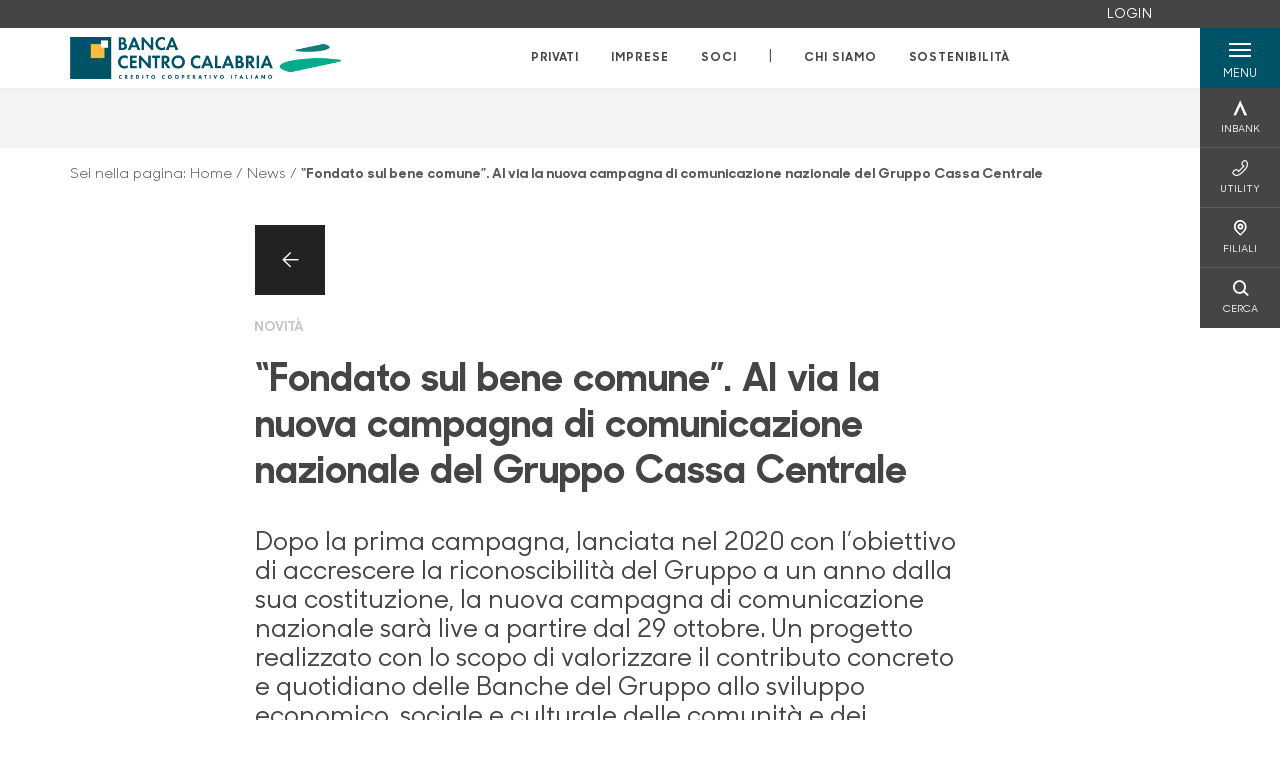

--- FILE ---
content_type: text/html; charset=utf-8
request_url: https://www.bcccentrocalabria.it/news/fondato-sul-bene-comune-al-via-la-nuova-campagna-di-comunicazione-nazionale-del-gruppo-cassa-centrale/
body_size: 13812
content:



    <!doctype html>
    <html class="no-js" lang="it" xml:lang="it" xmlns="http://www.w3.org/1999/xhtml">
    <head>


        
    <script type="application/ld+json">
         {
         "@context": "http://schema.org",
         "@type": "NewsArticle",
        "headline": "“Fondato sul bene comune”. Al via la nuova campagna di comunicazione nazionale del Gruppo Cassa Centrale",
         "description": "Prosegue con il lancio della nuova campagna nazionale, on air a partire dal 29 ottobre e fino al 19 novembre, il percorso di consolidamento identitario del Gruppo.&#xA;&#xA0;&#xA;&#x201C;Fondato sul bene comune&#x201D; &#xE8; il pay",
             "publisher": {
             "@type": "Organization",
             "name": "BANCA CENTRO CALABRIA &#x2013; Credito cooperativo &#x2013; Societ&#xE0; cooperativa",

                                 "logo": {
                                 "@type": "ImageObject",
                                 "url": "https://www.bcccentrocalabria.it/media/9387/positivo-esteso.png"
                                 }
                                 },
             "author": "BANCA CENTRO CALABRIA &#x2013; Credito cooperativo &#x2013; Societ&#xE0; cooperativa",
              "url": "https://www.bcccentrocalabria.it/news/fondato-sul-bene-comune-al-via-la-nuova-campagna-di-comunicazione-nazionale-del-gruppo-cassa-centrale/"
             }
        </script>
    
        <script>window.dataLayer = window.dataLayer || [];</script>
            <!-- Google Tag Manager -->
            <script>
                (function (w, d, s, l, i) {
                    w[l] = w[l] || []; w[l].push({
                        'gtm.start':
                            new Date().getTime(), event: 'gtm.js'
                    }); var f = d.getElementsByTagName(s)[0],
                        j = d.createElement(s), dl = l != 'dataLayer' ? '&l=' + l : ''; j.async = true; j.src =
                            'https://www.googletagmanager.com/gtm.js?id=' + i + dl; f.parentNode.insertBefore(j, f);
                })(window, document, 'script', 'dataLayer', 'GTM-K942NND');
            </script>
            <!-- End Google Tag Manager -->

        

        <title>&#x201C;Fondato sul bene comune&#x201D;. Al via la nuova campagna di comunicazion... - BANCA CENTRO CALABRIA &#x2013; Credito cooperativo &#x2013; Societ&#xE0; cooperativa</title>
        <meta charset="utf-8">
        <meta http-equiv="X-UA-Compatible" content="IE=edge">
        <meta name="viewport" content="width=device-width,initial-scale=1">

        <style>

    @font-face {
        font-family: 'Sharp Sans No1';
        src: url('/Assets/dist/fonts/SharpSansNoOne-Bold.eot');
        src: url('/Assets/dist/fonts/SharpSansNoOne-Bold.eot?#iefix') format('embedded-opentype'), url('/Assets/dist/fonts/SharpSansNoOne-Bold.woff2') format('woff2'), url('/Assets/dist/fonts/SharpSansNoOne-Bold.woff') format('woff'), url('/Assets/dist/fonts/SharpSansNoOne-Bold.ttf') format('truetype'), url('/Assets/dist/fonts/SharpSansNoOne-Bold.svg#SharpSansNoOne-Bold') format('svg');
        font-weight: bold;
        font-style: normal;
        font-display: swap;
    }

    @font-face {
        font-family: 'Sharp Sans No1';
        src: url('/Assets/dist/fonts/SharpSansNoOne-SemiBold.eot');
        src: url('/Assets/dist/fonts/SharpSansNoOne-SemiBold.eot?#iefix') format('embedded-opentype'), url('/Assets/dist/fonts/SharpSansNoOne-SemiBold.woff2') format('woff2'), url('/Assets/dist/fonts/SharpSansNoOne-SemiBold.woff') format('woff'), url('/Assets/dist/fonts/SharpSansNoOne-SemiBold.ttf') format('truetype'), url('/Assets/dist/fonts/SharpSansNoOne-SemiBold.svg#SharpSansNoOne-SemiBold') format('svg');
        font-weight: 600;
        font-style: normal;
        font-display: swap;
    }

    @font-face {
        font-family: 'Sharp Sans No1';
        src: url('/Assets/dist/fonts/SharpSansNoOne-Medium.eot');
        src: url('/Assets/dist/fonts/SharpSansNoOne-Medium.eot?#iefix') format('embedded-opentype'), url('/Assets/dist/fonts/SharpSansNoOne-Medium.woff2') format('woff2'), url('/Assets/dist/fonts/SharpSansNoOne-Medium.woff') format('woff'), url('/Assets/dist/fonts/SharpSansNoOne-Medium.ttf') format('truetype'), url('/Assets/dist/fonts/SharpSansNoOne-Medium.svg#SharpSansNoOne-Medium') format('svg');
        font-weight: 500;
        font-style: normal;
        font-display: swap;
    }

    @font-face {
        font-family: 'Sharp Sans No1';
        src: url('/Assets/dist/fonts/SharpSansNoOne-UltraThin.eot');
        src: url('/Assets/dist/fonts/SharpSansNoOne-UltraThin.eot?#iefix') format('embedded-opentype'), url('/Assets/dist/fonts/SharpSansNoOne-UltraThin.woff2') format('woff2'), url('/Assets/dist/fonts/SharpSansNoOne-UltraThin.woff') format('woff'), url('/Assets/dist/fonts/SharpSansNoOne-UltraThin.ttf') format('truetype'), url('/Assets/dist/fonts/SharpSansNoOne-UltraThin.svg#SharpSansNoOne-UltraThin') format('svg');
        font-weight: 100;
        font-style: normal;
        font-display: swap;
    }

    @font-face {
        font-family: 'Sharp Sans No1';
        src: url('/Assets/dist/fonts/SharpSansNoOne-Light.eot');
        src: url('/Assets/dist/fonts/SharpSansNoOne-Light.eot?#iefix') format('embedded-opentype'), url('/Assets/dist/fonts/SharpSansNoOne-Light.woff2') format('woff2'), url('/Assets/dist/fonts/SharpSansNoOne-Light.woff') format('woff'), url('/Assets/dist/fonts/SharpSansNoOne-Light.ttf') format('truetype'), url('/Assets/dist/fonts/SharpSansNoOne-Light.svg#SharpSansNoOne-Light') format('svg');
        font-weight: 300;
        font-style: normal;
        font-display: swap;
    }

    @font-face {
        font-family: 'Sharp Sans No1';
        src: url('/Assets/dist/fonts/SharpSansNoOne-Regular.eot');
        src: url('/Assets/dist/fonts/SharpSansNoOne-Regular.eot?#iefix') format('embedded-opentype'), url('/Assets/dist/fonts/SharpSansNoOne-Regular.woff2') format('woff2'), url('/Assets/dist/fonts/SharpSansNoOne-Regular.woff') format('woff'), url('/Assets/dist/fonts/SharpSansNoOne-Regular.ttf') format('truetype'), url('/Assets/dist/fonts/SharpSansNoOne-Regular.svg#SharpSansNoOne-Regular') format('svg');
        font-weight: normal;
        font-style: normal;
        font-display: swap;
    }
</style>

        


        
    <meta property="og:url" content="https://www.bcccentrocalabria.it/news/fondato-sul-bene-comune-al-via-la-nuova-campagna-di-comunicazione-nazionale-del-gruppo-cassa-centrale/" />
    <meta property="og:type" content="article" />
    <meta property="og:title" content="“Fondato sul bene comune”. Al via la nuova campagna di comunicazione nazionale del Gruppo Cassa Centrale" />
    <meta property="og:description" content="Prosegue con il lancio della nuova campagna nazionale, on air a partire dal 29 ottobre e fino al 19 novembre, il percorso di consolidamento identitario del Gruppo.&#xA;&#xA0;&#xA;&#x201C;Fondato sul bene comune&#x201D; &#xE8; il pay" />

                            <meta property="og:image" content="/media/9387/positivo-esteso.png?width=1200&amp;height=630&amp;v=1d5af370d3050f0" />
                            

            
    <link rel="shortcut icon" type="image/x-icon" href="https://www.bcccentrocalabria.it/media/3481/pittogramma-positivo.png?v=3">

        <!-- styles -->


        <link rel="stylesheet" href="/Assets/dist/css/style.min.css?v=2026gen19_1152">



            <link rel="stylesheet" type="text/css" href="/css/14/BankColorStyleCss" />
        


        
        <!-- scripts -->
        <script src="/Assets/dist/js/vendor/jquery.min.js"></script>

        <script type="text/javascript">
            if (/MSIE \d|Trident.*rv:/.test(navigator.userAgent)) {
                var s = document.createElement("script");
                s.type = "text/javascript";
                s.src = "/Assets/dist/js/animate-style-fix.min.js";
                $("head").append(s);

                //custom polyfills for IE
                var polyfillScript = document.createElement("script");
                polyfillScript.type = "text/javascript";
                polyfillScript.src = "/Assets/dist/js/custom-polyfills.min.js";
                $("head").append(polyfillScript);
            }
            else {
                            var s = document.createElement("script");
                s.type = "text/javascript";
                s.src = "/Assets/dist/js/animate.min.js";
                $("head").append(s);
            }
        </script>

        <script src="/Scripts/moment.min.js"></script>
        <script src="/Scripts/moment-with-locales.min.js"></script>
        <script async src="/Assets/dist/js/vendor/date-time-picker.js"></script>
        <script async src="/Assets/dist/js/vendor/pignose.calendar.min.js"></script>
        <script async src="/Assets/dist/js/vendor/chart.min.js"></script>



        <!-- script for Accordion, refresh sidemenu area after open -->
        <script>
            'use strict';

            function setAccordionCollapseEvents(accordionId) {
                $(document).ready(function () {
                    $(accordionId).on('shown.bs.collapse',
                        function () {
                            // refresh sidemenu duration
                            refreshSidemenuDuration();
                        });
                    $(accordionId).on('hidden.bs.collapse',
                        function () {
                            // refresh sidemenu duration
                            refreshSidemenuDuration();
                        });
                });
            }
        </script>

        <script src="https://player.vimeo.com/api/player.js"></script>
        <script src="https://www.youtube.com/iframe_api"></script>


        <style>
            .rte a {
                text-decoration: underline;
            }
        </style>        
    </head>

    <body class="content-704457 template-news-page page-fondato-sul-bene-comune-al-via-la-nuova-campagna-di-comunicazione-nazionale-del-gruppo-cassa-centrale has-user-area" data-file-version="2026gen19_1152">

        <!-- header -->
            





<header class="no-print">

    <a href="#content" id="skipper" class="sr-only sr-only-focusable">Salta al contenuto principale</a>

            <nav class="user-area-menu align-items-right d-lg-flex" id="user-area-menu" aria-label="Area login">
                <ul class="ml-auto mb-0 p-0 position-relative d-flex align-items-center" role="menu">
                        <li role="none"><a href="/soci/profilo/" class="nav-size mx-lg-2 mx-xl-3" role="menuitem"><span class="h6">LOGIN</span></a></li>
                </ul>
            </nav>
    <nav class="nav__main-menu d-flex justify-content-between" aria-label="Menu Principale">
        <div class="position-relative">
            <a class="logo-link d-flex h-100 align-items-center " href="/" aria-label="Home BANCA CENTRO CALABRIA &#x2013; Credito cooperativo &#x2013; Societ&#xE0; cooperativa">
                <img height="35" class="logo px-2 py-lg-2 px-lg-0 img-fluid" src="/media/9387/positivo-esteso.png" alt="Logo BANCA CENTRO CALABRIA &#x2013; Credito cooperativo &#x2013; Societ&#xE0; cooperativa" />
            </a>
        </div>
        <div class="d-flex justify-content-center w-100 position-relative">
            <ul class="mb-0 p-0 position-relative h-100 d-none d-lg-flex text-center" tabindex="0" role="menu">
                            <li class="d-flex align-items-center h-100 position-relative nav__main-menu-link " role="none">
                                <a role="menuitem" href="/privati/" class="nav-size stretched-link mx-lg-2 mx-xl-3" aria-label="Apre la pagina PRIVATI">PRIVATI</a>
                            </li>
                            <li class="d-flex align-items-center h-100 position-relative nav__main-menu-link " role="none">
                                <a role="menuitem" href="/imprese/" class="nav-size stretched-link mx-lg-2 mx-xl-3" aria-label="Apre la pagina IMPRESE">IMPRESE</a>
                            </li>
                            <li class="d-flex align-items-center h-100 position-relative nav__main-menu-link " role="none">
                                <a role="menuitem" href="/soci/" class="nav-size stretched-link mx-lg-2 mx-xl-3" aria-label="Apre la pagina SOCI">SOCI</a>
                            </li>

                <li class="d-flex d-flex align-items-center h-100 position-relative" aria-hidden="true"><p class="h5 mb-0 mx-lg-2 mx-xl-3" aria-hidden="true" style="top: -2px; position: relative;">|</p></li>

                    <li role="none" class="d-flex align-items-center h-100 position-relative nav__main-menu-link ">
                        <a role="menuitem" href="/chi-siamo/" class="nav-size stretched-link mx-lg-2 mx-xl-3">CHI SIAMO</a>
                    </li>
                <li class="d-flex d-flex align-items-center h-100 position-relative nav__main-menu-link "><a href="/sostenibilita/"  class="nav-size stretched-link mx-lg-2 mx-xl-3 ">SOSTENIBILITÀ</a></li>

            </ul>
        </div>
        <div id="hamburger" class="hamburger hamburger--dx" aria-expanded="false" aria-label="Apri menu" role="button">
            <div class="hamburger-content">
                <div class="hamburger-line">
                    <span></span>
                    <span></span>
                    <span></span>
                    <span></span>
                </div>
                <span class="h6 position-absolute etichetta-menu" aria-hidden="true">MENU</span>
                <span class="h6 position-absolute etichetta-chiudi" aria-hidden="true">CHIUDI</span>
            </div>
        </div>
        <nav class="right-menu hamburger--dx right-menu--dark utility-menu" aria-label="Menu destra" tabindex="0">
            <span class="sr-only">menu destra verticale</span>
                    <div class="utility-menu__box box d-flex justify-content-center align-items-center
                          
                          ">

                        <a href="https://www.inbank.it/go/cms/99999.htm"
                             target=_blank
                            >

                            <div class="utility-menu__icon d-flex align-items-center justify-content-center flex-column w-100 h-100">
                                <p class="icon-Inbank mb-2"></p>
                                <span class="h6 text-center">INBANK</span>
                            </div>
                            <div class="utility-menu__label d-flex justify-content-end">
                                <div class="utility-menu__text d-flex justify-content-end">
                                    <span aria-hidden="true" class="h6 ">INBANK</span>
                                </div>
                            </div>
                        </a>
                    </div>
                    <div class="utility-menu__box box d-flex justify-content-center align-items-center
                          
                          ">

                        <a href="/utility/"
                            
                            >

                            <div class="utility-menu__icon d-flex align-items-center justify-content-center flex-column w-100 h-100">
                                <p class="icon-Utility mb-2"></p>
                                <span class="h6 text-center">UTILITY</span>
                            </div>
                            <div class="utility-menu__label d-flex justify-content-end">
                                <div class="utility-menu__text d-flex justify-content-end">
                                    <span aria-hidden="true" class="h6 ">UTILITY</span>
                                </div>
                            </div>
                        </a>
                    </div>
                    <div class="utility-menu__box box d-flex justify-content-center align-items-center
                          
                          ">

                        <a href="/filiali/"
                            
                            >

                            <div class="utility-menu__icon d-flex align-items-center justify-content-center flex-column w-100 h-100">
                                <p class="icon-Filiali mb-2"></p>
                                <span class="h6 text-center">FILIALI</span>
                            </div>
                            <div class="utility-menu__label d-flex justify-content-end">
                                <div class="utility-menu__text d-flex justify-content-end">
                                    <span aria-hidden="true" class="h6 ">FILIALI</span>
                                </div>
                            </div>
                        </a>
                    </div>
                    <div class="utility-menu__box box d-flex justify-content-center align-items-center
                          
                          ">

                        <a href="/ricerca/"
                            
                             id=Cerca>

                            <div class="utility-menu__icon d-flex align-items-center justify-content-center flex-column w-100 h-100">
                                <p class="icon-Cerca mb-2"></p>
                                <span class="h6 text-center">CERCA</span>
                            </div>
                            <div class="utility-menu__label d-flex justify-content-end">
                                <div class="utility-menu__text d-flex justify-content-end">
                                    <span aria-hidden="true" class="h6 ">CERCA</span>
                                </div>
                            </div>
                        </a>
                    </div>

        </nav>
    </nav>
    <nav class="top-menu d-none d-lg-flex justify-content-center align-items-center" aria-label="Menu secondario">
        <div class="container-fluid h-100 d-none d-lg-block">
            <div class="row h-100 align-items-center">
                <div class="col-12">
                </div>
            </div>
        </div>
    </nav>

    <div id="layer" class="layer-menu">
        <!-- layer mobile -->
        <div class="layer-menu-mobile d-block d-lg-none p-0 h-100">
            <div class="d-flex flex-column justify-content-between h-100">
                <div class="position-relative">
                    <div class="container-fluid utility-menu utility-menu-slider p-0 m-0 w-100">
                        <ul class="d-inline-flex list-unstyled m-0">
                                    <li>
                                        <a href="https://www.inbank.it/go/cms/99999.htm" class="box d-flex justify-content-center align-items-center box--fited" target=_blank>
                                            <div class="text-center">
                                                <p class="icon-Inbank mb-2"></p>
                                                <span class="h6">INBANK</span>
                                            </div>
                                        </a>
                                    </li>
                                    <li>
                                        <a href="/utility/" class="box d-flex justify-content-center align-items-center box--fited" >
                                            <div class="text-center">
                                                <p class="icon-Utility mb-2"></p>
                                                <span class="h6">UTILITY</span>
                                            </div>
                                        </a>
                                    </li>
                                    <li>
                                        <a href="/filiali/" class="box d-flex justify-content-center align-items-center box--fited" >
                                            <div class="text-center">
                                                <p class="icon-Filiali mb-2"></p>
                                                <span class="h6">FILIALI</span>
                                            </div>
                                        </a>
                                    </li>
                                    <li>
                                        <a href="/ricerca/" class="box d-flex justify-content-center align-items-center box--fited" >
                                            <div class="text-center">
                                                <p class="icon-Cerca mb-2"></p>
                                                <span class="h6">CERCA</span>
                                            </div>
                                        </a>
                                    </li>
                        </ul>
                    </div>
                    <div class="position-relative">
                        <div class="layer-menu-mobile-content">
                            <div class="accordion-sezioni" id="accordion-sezioni">
                                        <div class="accordion-sezioni-header" id="accordion-sezioni-heading-10084">
                                            <p class="h4">
                                                <button  data-toggle="collapse" data-target="#accordion-sezioni-collapse-10084" aria-expanded="true"
                                                        aria-controls="accordion-sezioni-collapse-10084">

                                                    Privati
                                                    <span class="icon-ctrl-right accordion-sezioni-header__icon"></span>

                                                </button>
                                            </p>
                                        </div>
                                        <div id="accordion-sezioni-collapse-10084" class="collapse col-12" role="region"
                                            aria-labelledby="accordion-sezioni-heading-10084"
                                            data-parent="#accordion-sezioni">
                                            <div class="accordion-sezioni-body">
                                                <ul class="m-0">
                                                    <!-- link home -->
                                                    <li><a class="h4" href="/privati/">Privati</a></li>

                                                            <li>
                                                                    <a href="/privati/conti-e-depositi/" class="h4">Conti</a>
                                                            </li>
                                                            <li>
                                                                    <a href="/privati/carte/" class="h4">Carte</a>
                                                            </li>
                                                            <li>
                                                                    <a href="/privati/finanziamenti/" class="h4">Finanziamenti</a>
                                                            </li>
                                                            <li>
                                                                    <a href="/privati/investimenti/" class="h4">Investimenti</a>
                                                            </li>
                                                            <li>
                                                                    <a href="/privati/previdenza/" class="h4">Previdenza</a>
                                                            </li>
                                                            <li>
                                                                    <a href="/privati/assicurazioni/" class="h4">Assicurazioni</a>
                                                            </li>
                                                            <li>
                                                                    <a href="/privati/banca-digitale/" class="h4">Banca digitale</a>
                                                            </li>
                                                            <li>
                                                                    <a href="/privati/servizi/" class="h4">Servizi</a>
                                                            </li>
                                                </ul>
                                            </div>
                                        </div>
                                        <div class="accordion-sezioni-header" id="accordion-sezioni-heading-10162">
                                            <p class="h4">
                                                <button  data-toggle="collapse" data-target="#accordion-sezioni-collapse-10162" aria-expanded="true"
                                                        aria-controls="accordion-sezioni-collapse-10162">

                                                    Imprese
                                                    <span class="icon-ctrl-right accordion-sezioni-header__icon"></span>

                                                </button>
                                            </p>
                                        </div>
                                        <div id="accordion-sezioni-collapse-10162" class="collapse col-12" role="region"
                                            aria-labelledby="accordion-sezioni-heading-10162"
                                            data-parent="#accordion-sezioni">
                                            <div class="accordion-sezioni-body">
                                                <ul class="m-0">
                                                    <!-- link home -->
                                                    <li><a class="h4" href="/imprese/">Imprese</a></li>

                                                            <li>
                                                                    <a href="/imprese/servizi-digitali/" class="h4">Servizi digitali</a>
                                                            </li>
                                                            <li>
                                                                    <a href="/imprese/conti-e-carte/" class="h4">Conti e carte</a>
                                                            </li>
                                                            <li>
                                                                    <a href="/imprese/pos/" class="h4">POS</a>
                                                            </li>
                                                            <li>
                                                                    <a href="/imprese/finanziamenti/" class="h4">Finanziamenti</a>
                                                            </li>
                                                            <li>
                                                                    <a href="/imprese/investimenti/" class="h4">Investimenti</a>
                                                            </li>
                                                            <li>
                                                                    <a href="/imprese/assicurazioni/" class="h4">Assicurazioni</a>
                                                            </li>
                                                            <li>
                                                                    <a href="/imprese/pnrr/" class="h4">PNRR</a>
                                                            </li>
                                                            <li>
                                                                    <a href="/imprese/collaborazioni-con-enti-locali/" class="h4">Collaborazioni con Enti locali</a>
                                                            </li>
                                                            <li>
                                                                    <a href="/imprese/zona-economica-speciale-zes/" class="h4">Zona Economica Speciale (ZES)</a>
                                                            </li>
                                                            <li>
                                                                    <a href="/imprese/sostegno-per-l-internazionalizzazione/" class="h4">Sostegno per l&#x2019;internazionalizzazione</a>
                                                            </li>
                                                            <li>
                                                                    <a href="/imprese/transizione-40-e-50/" class="h4">Transizione 4.0 e 5.0</a>
                                                            </li>
                                                            <li>
                                                                    <a href="/imprese/fondo-innovazione-ismea/" class="h4">Fondo innovazione Ismea</a>
                                                            </li>
                                                            <li>
                                                                    <a href="/imprese/factoring/" class="h4">Factoring</a>
                                                            </li>
                                                            <li>
                                                                    <a href="/imprese/leasing/" class="h4">Leasing</a>
                                                            </li>
                                                            <li>
                                                                    <a href="/imprese/finanziamenti-agevolati/" class="h4">Finanziamenti agevolati</a>
                                                            </li>
                                                            <li>
                                                                    <a href="/imprese/pegno-rotativo-non-possessorio/" class="h4">Pegno rotativo non possessorio</a>
                                                            </li>
                                                            <li>
                                                                    <a href="/imprese/finanziamenti-green/" class="h4">Finanziamenti Green</a>
                                                            </li>
                                                            <li>
                                                                    <a href="/imprese/agribusiness/" class="h4">Agribusiness</a>
                                                            </li>
                                                            <li>
                                                                        <a href="/estero/"  class="h4">Estero</a>
                                                            </li>
                                                </ul>
                                            </div>
                                        </div>
                                        <div class="accordion-sezioni-header" id="accordion-sezioni-heading-10201">
                                            <p class="h4">
                                                <button  data-toggle="collapse" data-target="#accordion-sezioni-collapse-10201" aria-expanded="true"
                                                        aria-controls="accordion-sezioni-collapse-10201">

                                                    Soci
                                                    <span class="icon-ctrl-right accordion-sezioni-header__icon"></span>

                                                </button>
                                            </p>
                                        </div>
                                        <div id="accordion-sezioni-collapse-10201" class="collapse col-12" role="region"
                                            aria-labelledby="accordion-sezioni-heading-10201"
                                            data-parent="#accordion-sezioni">
                                            <div class="accordion-sezioni-body">
                                                <ul class="m-0">
                                                    <!-- link home -->
                                                    <li><a class="h4" href="/soci/">Soci</a></li>

                                                            <li>
                                                                    <a href="/soci/come-diventare/" class="h4">Come diventare</a>
                                                            </li>
                                                            <li>
                                                                    <a href="/soci/diritti-e-doveri/" class="h4">Diritti e Doveri</a>
                                                            </li>
                                                            <li>
                                                                    <a href="/soci/assemblea/" class="h4">Assemblea</a>
                                                            </li>
                                                            <li>
                                                                    <a href="/soci/informativa-soci/" class="h4">Informativa Soci</a>
                                                            </li>
                                                            <li>
                                                                    <a href="/soci/assemblea2025/" class="h4">Assemblea2025</a>
                                                            </li>
                                                </ul>
                                            </div>
                                        </div>
                                
                            </div>
                            <div class="accordion-sezioni" id="accordion-chi-siamo">
                                    <div class="accordion-sezioni-header" id="accordion-sezioni-heading-10208">
                                        <p class="h4">
                                            <button data-toggle="collapse" data-target="#accordion-sezioni-collapse-10208" aria-expanded="true"
                                                    aria-controls="accordion-sezioni-collapse-10208">

                                                Chi siamo
                                                <span class="icon-ctrl-right accordion-sezioni-header__icon"></span>

                                            </button>
                                        </p>

                                    </div>
                                    <div id="accordion-sezioni-collapse-10208" class="collapse col-12" role="region"
                                        aria-labelledby="accordion-sezioni-heading-10208"
                                        data-parent="#accordion-chi-siamo">
                                        <div class="accordion-sezioni-body">
                                            <ul class="m-0">
                                                <!-- link home -->
                                                <li><a class="h4" href="/chi-siamo/">Chi siamo</a></li>
                                                        <li>
                                                                <a href="/chi-siamo/storia/" class="h4">Storia</a>
                                                        </li>
                                                        <li>
                                                                <a href="/chi-siamo/gruppo/" class="h4">Gruppo</a>
                                                        </li>
                                                        <li>
                                                                <a href="/chi-siamo/territorio/" class="h4">Territorio</a>
                                                        </li>
                                                        <li>
                                                                <a href="/chi-siamo/iniziative-ed-eventi/" class="h4">Iniziative ed eventi</a>
                                                        </li>
                                                        <li>
                                                                <a href="/chi-siamo/codice-etico/" class="h4">Codice Etico</a>
                                                        </li>
                                                        <li>
                                                                <a href="/chi-siamo/governance/" class="h4">Governance</a>
                                                        </li>

                                            </ul>
                                        </div>
                                    </div>
                                <div class="menu-informativo"><a class="h4" href="/sostenibilita/" >Sostenibilità</a></div>
                            </div>
                            <div class="menu-informativo">
                                                <a class="h4" href="/contatti/">Contatti</a>
                                                <a class="h4" href="/news/">News</a>
                            </div>
                        </div>
                        <div class="submenu-layer">
                        </div>
                    </div>
                </div>

                <div class="container informazioni-banca">

                    <div class="row my-4">
                        <div class="col-12">
                                <p class="nome-banca h4 h-bold text-primary-2 mb-2">BANCA CENTRO CALABRIA &#x2013; Credito cooperativo &#x2013; Societ&#xE0; cooperativa</p>
                                    <p class="text-dark d-block mb-2">
                                        Telefono:&nbsp;
0961.390111                                    </p>
                                    <p class="text-dark mb-2">
                                        E-mail:&nbsp;
<a class="no-underline" href="mailto:info@centrocalabria.it" title="e-mail">info@centrocalabria.it</a>                                    </p>
                                    <p class="text-dark mb-2">
                                        PEC:&nbsp;
<a class="no-underline" href="mailto:segreteria@pec.centrocalabria.it" title="pec">segreteria@pec.centrocalabria.it</a>                                    </p>
                        </div>
                    </div>
                </div>
            </div>
        </div>

        <!-- layer desktop -->
        <div class="container-fluid d-none d-lg-block layer-menu-desktop h-100 m-0 p-0">
            <div class="row row-cols-4 h-100">
                <div class="col col--padding d-flex flex-column justify-content-between" style="background-color: white;">
                    <ul class="layer-menu-desktop__menu p-0 m-0 nav flex-column nav-pills" id="v-pills-tab" role="menu">
                                <li role="none">
                                    <a class="h2 nav-tab-link " id="v-pills-10084-tab" role="menuitem" aria-label="Apre la pagina Privati" data-toggle="pill" href="#v-pills-10084" aria-controls="v-pills-10084">Privati</a>
                                </li>
                                <li role="none">
                                    <a class="h2 nav-tab-link " id="v-pills-10162-tab" role="menuitem" aria-label="Apre la pagina Imprese" data-toggle="pill" href="#v-pills-10162" aria-controls="v-pills-10162">Imprese</a>
                                </li>
                                <li role="none">
                                    <a class="h2 nav-tab-link " id="v-pills-10201-tab" role="menuitem" aria-label="Apre la pagina Soci" data-toggle="pill" href="#v-pills-10201" aria-controls="v-pills-10201">Soci</a>
                                </li>
                        

                        <!-- about us menu-->
                            <li class="hamburger-menu-divider bg-dark"></li>
                            <li class="layer-menu-desktop__header m-0" role="none">
                                <a class="h2 nav-tab-link "
                                   id="v-pills-10208-tab"
                                   data-toggle="pill"
                                   href="#v-pills-10208"
                                   role="menuitem"
                                   aria-label="Apre la pagina Chi siamo"
                                   aria-controls="v-pills-10208">Chi siamo</a>
                            </li>
                        <li role="menu"><a href="#v-pills-ada60748-d735-4b50-97fa-724da2327d89" class="h2 nav-tab-link fake-link" id="v-pills-ada60748-d735-4b50-97fa-724da2327d89-tab" data-toggle="pill" role="menuitem" aria-controls="v-pills-ada60748-d735-4b50-97fa-724da2327d89-tab" data-page-url="/sostenibilita/" >Sostenibilità</a></li>
                        <!-- Links under about us-->
                            <li role="none" class="hamburger-menu-divider bg-dark"></li>
                                        <li class="layer-menu-desktop__information-menu" role="none">
                                            <a href="#v-pills-10226"
                                               class="h2 nav-tab-link  fake-link"
                                               id="v-pills-10226-tab"
                                               data-toggle="pill"
                                               role="menuitem"
                                               aria-label="Apre la pagina Contatti"
                                               aria-controls="v-pills-10226"
                                               data-page-url="/contatti/">Contatti</a>
                                        </li>
                                        <li class="layer-menu-desktop__information-menu" role="none">
                                            <a href="#v-pills-10221"
                                               class="h2 nav-tab-link active fake-link"
                                               id="v-pills-10221-tab"
                                               data-toggle="pill"
                                               role="menuitem"
                                               aria-label="Apre la pagina News"
                                               aria-controls="v-pills-10221"
                                               data-page-url="/news/">News</a>
                                        </li>
                    </ul>

                    <div class="row layer-menu-desktop__bank-info mt-5">
                        <div class="col">
                            <!--bank informations-->
                                <small class="text-medium text-primary-2 d-block mb-2 layer-menu-desktop__bank-info__title">BANCA CENTRO CALABRIA &#x2013; Credito cooperativo &#x2013; Societ&#xE0; cooperativa</small>
                                    <small class="text-dark d-block pb-2">
                                        Telefono:&nbsp;
0961.390111                                    </small>
                                    <small class="text-dark d-block pb-2">
                                        E-mail:&nbsp;
info@centrocalabria.it                                    </small>
                                    <small class="text-dark d-block pb-2">
                                        PEC:&nbsp;
segreteria@pec.centrocalabria.it                                    </small>

                            <!-- social links-->
                        </div>
                    </div>

                    <div class="layer-menu-desktop__logo">
                        <img class="logo img-fluid" src="/media/9387/positivo-esteso.png" alt="Logo BANCA CENTRO CALABRIA &#x2013; Credito cooperativo &#x2013; Societ&#xE0; cooperativa" title="Logo BANCA CENTRO CALABRIA &#x2013; Credito cooperativo &#x2013; Societ&#xE0; cooperativa" aria-label="Logo BANCA CENTRO CALABRIA &#x2013; Credito cooperativo &#x2013; Societ&#xE0; cooperativa" />
                    </div>

                </div>
                <div class="col-6 col--padding bg-gray-light">
                    <!-- tabs content-->
                    <div class="tab-content" id="v-pills-tabContent">
                        <!-- Links under about us-->
                                        <div class="tab-pane "
                                             id="v-pills-10226"
                                             role="tabpanel"
                                             aria-labelledby="v-pills-10226-tab">
                                            <p>&nbsp;</p>
                                        </div>
                                        <div class="tab-pane active"
                                             id="v-pills-10221"
                                             role="tabpanel"
                                             aria-labelledby="v-pills-10221-tab">
                                            <p>&nbsp;</p>
                                        </div>

                                <div class="tab-pane "
                                     id="v-pills-10084"
                                     role="tabpanel"
                                     aria-labelledby="v-pills-10084-tab">
                                    <div class="container">
                                        <div class="row">
                                            <!-- products -->
                                            <div class="col-6 p-0">
                                                <ul class="p-0 m-0">
                                                                <li class="mb-3">
                                                                        <a class="h3 " href="/privati/conti-e-depositi/">Conti</a>
                                                                </li>
                                                                <li class="mb-3">
                                                                        <a class="h3 " href="/privati/carte/">Carte</a>
                                                                </li>
                                                                <li class="mb-3">
                                                                        <a class="h3 " href="/privati/finanziamenti/">Finanziamenti</a>
                                                                </li>
                                                                <li class="mb-3">
                                                                        <a class="h3 " href="/privati/investimenti/">Investimenti</a>
                                                                </li>
                                                                <li class="mb-3">
                                                                        <a class="h3 " href="/privati/previdenza/">Previdenza</a>
                                                                </li>
                                                                <li class="mb-3">
                                                                        <a class="h3 " href="/privati/assicurazioni/">Assicurazioni</a>
                                                                </li>
                                                                <li class="mb-3">
                                                                        <a class="h3 " href="/privati/banca-digitale/">Banca digitale</a>
                                                                </li>
                                                                <li class="mb-3">
                                                                        <a class="h3 " href="/privati/servizi/">Servizi</a>
                                                                </li>
                                                </ul>
                                            </div>
                                            <!-- mondi -->
                                        </div>
                                    </div>
                                </div>
                                <div class="tab-pane "
                                     id="v-pills-10162"
                                     role="tabpanel"
                                     aria-labelledby="v-pills-10162-tab">
                                    <div class="container">
                                        <div class="row">
                                            <!-- products -->
                                            <div class="col-6 p-0">
                                                <ul class="p-0 m-0">
                                                                <li class="mb-3">
                                                                        <a class="h3 " href="/imprese/servizi-digitali/">Servizi digitali</a>
                                                                </li>
                                                                <li class="mb-3">
                                                                        <a class="h3 " href="/imprese/conti-e-carte/">Conti e carte</a>
                                                                </li>
                                                                <li class="mb-3">
                                                                        <a class="h3 " href="/imprese/pos/">POS</a>
                                                                </li>
                                                                <li class="mb-3">
                                                                        <a class="h3 " href="/imprese/finanziamenti/">Finanziamenti</a>
                                                                </li>
                                                                <li class="mb-3">
                                                                        <a class="h3 " href="/imprese/investimenti/">Investimenti</a>
                                                                </li>
                                                                <li class="mb-3">
                                                                        <a class="h3 " href="/imprese/assicurazioni/">Assicurazioni</a>
                                                                </li>
                                                                <li class="mb-3">
                                                                        <a class="h3 " href="/imprese/pnrr/">PNRR</a>
                                                                </li>
                                                                <li class="mb-3">
                                                                        <a class="h3 " href="/imprese/collaborazioni-con-enti-locali/">Collaborazioni con Enti locali</a>
                                                                </li>
                                                                <li class="mb-3">
                                                                        <a class="h3 " href="/imprese/zona-economica-speciale-zes/">Zona Economica Speciale (ZES)</a>
                                                                </li>
                                                                <li class="mb-3">
                                                                        <a class="h3 " href="/imprese/sostegno-per-l-internazionalizzazione/">Sostegno per l&#x2019;internazionalizzazione</a>
                                                                </li>
                                                                <li class="mb-3">
                                                                        <a class="h3 " href="/imprese/transizione-40-e-50/">Transizione 4.0 e 5.0</a>
                                                                </li>
                                                                <li class="mb-3">
                                                                        <a class="h3 " href="/imprese/fondo-innovazione-ismea/">Fondo innovazione Ismea</a>
                                                                </li>
                                                                <li class="mb-3">
                                                                        <a class="h3 " href="/imprese/factoring/">Factoring</a>
                                                                </li>
                                                                <li class="mb-3">
                                                                        <a class="h3 " href="/imprese/leasing/">Leasing</a>
                                                                </li>
                                                                <li class="mb-3">
                                                                        <a class="h3 " href="/imprese/finanziamenti-agevolati/">Finanziamenti agevolati</a>
                                                                </li>
                                                                <li class="mb-3">
                                                                        <a class="h3 " href="/imprese/pegno-rotativo-non-possessorio/">Pegno rotativo non possessorio</a>
                                                                </li>
                                                                <li class="mb-3">
                                                                        <a class="h3 " href="/imprese/finanziamenti-green/">Finanziamenti Green</a>
                                                                </li>
                                                                <li class="mb-3">
                                                                        <a class="h3 " href="/imprese/agribusiness/">Agribusiness</a>
                                                                </li>
                                                                <li class="mb-3">
                                                                            <a class="h3 "  href="/estero/">Estero</a>
                                                                </li>
                                                </ul>
                                            </div>
                                            <!-- mondi -->
                                        </div>
                                    </div>
                                </div>
                                <div class="tab-pane "
                                     id="v-pills-10201"
                                     role="tabpanel"
                                     aria-labelledby="v-pills-10201-tab">
                                    <div class="container">
                                        <div class="row">
                                            <!-- products -->
                                            <div class="col-6 p-0">
                                                <ul class="p-0 m-0">
                                                                <li class="mb-3">
                                                                        <a class="h3 " href="/soci/come-diventare/">Come diventare</a>
                                                                </li>
                                                                <li class="mb-3">
                                                                        <a class="h3 " href="/soci/diritti-e-doveri/">Diritti e Doveri</a>
                                                                </li>
                                                                <li class="mb-3">
                                                                        <a class="h3 " href="/soci/assemblea/">Assemblea</a>
                                                                </li>
                                                                <li class="mb-3">
                                                                        <a class="h3 " href="/soci/informativa-soci/">Informativa Soci</a>
                                                                </li>
                                                                <li class="mb-3">
                                                                        <a class="h3 " href="/soci/assemblea2025/">Assemblea2025</a>
                                                                </li>
                                                </ul>
                                            </div>
                                            <!-- mondi -->
                                        </div>
                                    </div>
                                </div>

                        

                            <div class="tab-pane " id="v-pills-10208" role="tabpanel" aria-labelledby="v-pills-10208-tab">
                                <div class="container">
                                    <div class="row">
                                        <!-- about us children-->
                                        <div class="col-6 p-0">
                                            <ul class="p-0 m-0">
                                                        <li class="mb-3">
                                                                <a href="/chi-siamo/storia/" class="h3 ">Storia</a>
                                                        </li>
                                                        <li class="mb-3">
                                                                <a href="/chi-siamo/gruppo/" class="h3 ">Gruppo</a>
                                                        </li>
                                                        <li class="mb-3">
                                                                <a href="/chi-siamo/territorio/" class="h3 ">Territorio</a>
                                                        </li>
                                                        <li class="mb-3">
                                                                <a href="/chi-siamo/iniziative-ed-eventi/" class="h3 ">Iniziative ed eventi</a>
                                                        </li>
                                                        <li class="mb-3">
                                                                <a href="/chi-siamo/codice-etico/" class="h3 ">Codice Etico</a>
                                                        </li>
                                                        <li class="mb-3">
                                                                <a href="/chi-siamo/governance/" class="h3 ">Governance</a>
                                                        </li>
                                            </ul>
                                        </div>
                                    </div>
                                </div>
                            </div>

                        <div class="tab-pane" id="v-pills-ada60748-d735-4b50-97fa-724da2327d89" role="tabpanel" aria-labelledby="v-pills-ada60748-d735-4b50-97fa-724da2327d89-tab"><p>&nbsp;</p></div>
                    </div>
                </div>
                <div class="col col--padding layer-menu-desktop__menu-servizi" style="background-color: #515556;">
                                    <a href="https://www.inbank.it/go/cms/99999.htm" class="mb-5" target=_blank title="Inbank">
                                        <p class="h3 mb-3 text-highlight">Inbank</p>
                                        <p class="text-white">Accedi al tuo Inbank, la tua banca in un click</p>
                                        <span class="icon icon-freccia text-white" role="none"></span>
                                    </a>
                                    <a href="/utility/" class="mb-5"  title="Utility">
                                        <p class="h3 mb-3 text-highlight">Utility</p>
                                        <p class="text-white">Consulta tutti i numeri utili</p>
                                        <span class="icon icon-freccia text-white" role="none"></span>
                                    </a>
                                    <a href="/filiali/" class="mb-5"  title="Filiali">
                                        <p class="h3 mb-3 text-highlight">Filiali</p>
                                        <p class="text-white">Accedi all&#x27;elenco completo delle filiali</p>
                                        <span class="icon icon-freccia text-white" role="none"></span>
                                    </a>
                </div>
            </div>
        </div>

    </div>

    <div id="scrollProgressContainer">
        <div id="scrollProgressBar"></div>
    </div>

</header>

<section class="print pt-5 pb-3">
    <div class="container-fuid">
        <div class="container container-custom-width">
            <img class="logo img-fluid" src="/media/9387/positivo-esteso.png" alt="Logo BANCA CENTRO CALABRIA &#x2013; Credito cooperativo &#x2013; Societ&#xE0; cooperativa" title="Logo BANCA CENTRO CALABRIA &#x2013; Credito cooperativo &#x2013; Societ&#xE0; cooperativa" aria-label="Logo BANCA CENTRO CALABRIA &#x2013; Credito cooperativo &#x2013; Societ&#xE0; cooperativa" />
        </div>
    </div>
</section>

<script>
    'use strict';

    (function ($) {
        $(function () {
            $(document).ready(function () {
                var $navBar = $('#user-area-menu');

                if ($navBar && $navBar.length > 0) {
                    $('body').addClass('has-user-area-menu');
                }
            });
        });
        $(document).ready(function () {
            $("#skipper").click(function () {
                var href = $($(this).attr("href"));
                var targetElement = $(href);
                targetElement.attr('tabindex', '-1');
                targetElement.focus();

            });
        });

    })(jQuery);
</script>


        <section id="content" role="main">
                    <div class="container-fluid d-lg-block container-breadcrumb">
                        <div class="container container-custom-width ">
                            <div class="row">
                                <div class="col-12 text-left pl-0">
                                    <div class="pt-2 pr-lg-5">
                                            <div class="p breadcrumb-cms mt-2 mb-3">
       Sei nella pagina:
                <a href="/" class="p">Home</a>
                <span aria-hidden="true"> / </span><a href="/news/" class="p">News</a>
        <span aria-hidden="true"> / </span>
        <strong>&#x201C;Fondato sul bene comune&#x201D;. Al via la nuova campagna di comunicazione nazionale del Gruppo Cassa Centrale</strong>
    </div>

                                    </div>
                                </div>
                            </div>
                        </div>
                    </div>
            
<section>
    <div class="news_page">


        <div class="container container-custom-width pb-5">

            <div class="row pr-lg-5 pb-3 pb-md-5 justify-content-md-center">

                <div class="col-12 col-lg-9 col-xl-8 my-2 my-lg-4 d-flex align-items-center">
                        <div class="back-button-container">
                            <div role="button" class="btn-backto_news" onclick="backToNews()" aria-label="torna alle news">
                                <span role="presentation" class="icon-freccia-left"></span>
                            </div>
                        </div>
                </div>



                    <div class="col-12 col-lg-9 col-xl-8 mb-3">
                        <div class="news-categories  d-flex flex-wrap" style="color: #595959;">

                                    <span class="news-categories__category  h5 font-weight-bold mb-2">
                                        Novit&#xE0;
                                    </span>
                        </div>
                    </div>
                <div class="col-10 col-md-12 col-lg-9 col-xl-8 pb-2">
                    <h1 class="h1 pb-4 font-weight-bold">
                        “Fondato sul bene comune”. Al via la nuova campagna di comunicazione nazionale del Gruppo Cassa Centrale
                    </h1>

                </div>


                    <div class="col-12 col-lg-9 col-xl-8 pb-5">
                        <h2 class="h3">
                            Dopo la prima campagna, lanciata nel 2020 con l’obiettivo di accrescere la riconoscibilità del Gruppo a un anno dalla sua costituzione, la nuova campagna di comunicazione nazionale sarà live a partire dal 29 ottobre. Un progetto realizzato con lo scopo di valorizzare il contributo concreto e quotidiano delle Banche del Gruppo allo sviluppo economico, sociale e culturale delle comunità e dei territori.
                        </h2>
                    </div>
            </div>
            <!-- content -->
            <div class="row pr-lg-5 justify-content-md-center">

                <div class="col-12 col-lg-9 col-xl-8">
                    <div class="p  rte-property">
                        <p>Prosegue con il lancio della nuova campagna nazionale, on air a partire dal 29 ottobre e fino al 19 novembre, il percorso di consolidamento identitario del Gruppo.</p>
<p> </p>
<p>“Fondato sul bene comune” è il pay-off del nuovo progetto di comunicazione. Il concetto alla base del modo di fare banca delle BCC-CR-Raika del Gruppo che, oltre a essere richiamato negli Statuti, rappresenta una sfida da affrontare ogni giorno nel servire le comunità locali e nel sostenere le esigenze finanziarie e non solo, di Soci e clienti.</p>
<p> </p>
<p>Il concept è frutto di un lavoro corale tra il servizio marketing di Cassa Centrale, un gruppo di lavoro di banche del Gruppo e il Gruppo di comunicazione Havas, tra i 5 più importanti al mondo. Lo spot, elemento fondamentale su cui si basa questo nuovo progetto di comunicazione si sviluppa sulle scene di “vita quotidiana” in cui si veicola in maniera potente il valore del “bene comune”: un messaggio di forte coerenza con il ruolo delle banche affiliate del Gruppo, a servizio dei territori e delle comunità di cui sono parte integrante.</p>
<p> </p>
<p>Giuseppe Armani, Responsabile Marketing di Cassa Centrale Banca, ci spiega la strategia media intrapresa per la nuova campagna di comunicazione: “per questa edizione abbiamo in programma una fitta pianificazione che ci vedrà presenti in TV, stampa, radio e – per la prima volta – anche sui social. Abbiamo cercato di diversificare i mezzi di comunicazione per intercettare target diversi anche tramite l’online e il digitale, anche se la TV gioca ancora un ruolo fondamentale per il nostro Paese”.</p>
<p> </p>
<p>“Questa seconda campagna di comunicazione rinforza i messaggi della precedente, ed è il frutto di un lavoro corale anche con le nostre Banche – ha dichiarato <strong>Sandro Bolognesi, Amministratore Delegato di Cassa Centrale Banca</strong> – il messaggio che diamo è che le nostre Banche e il nostro Gruppo sono “fondati sul bene comune”, ovvero ribadiamo che in una comunità gli individui non si prendono cura solo di sé stessi, ognuno si prende sempre cura anche di tutti gli altri. E questo è lo stesso spirito mutualistico che anima le Banche cooperative del Gruppo Cassa Centrale, che hanno a cuore tutte le persone del territorio in cui operano”.</p>
<p> </p>
                    </div>
                </div>
            </div>




            <div class="row py-5 pr-lg-5 justify-content-md-center">
                <div class="col-12 col-lg-9 col-xl-8">
                    <div class="d-flex justify-content-between">
                        <div class="d-flex flex-wrap">
                        </div>
                            <div class="no-print">
                                

<div class="social-share-buttons py-2">
    <div class="main-btn h5"><i role="button" aria-label="pulsante icone social" tabindex="0" aria-expanded="false" class="icon-share"></i>share</div>
    <div class="social-btns" style="display: none;">
        <ul class="social-links">
            <li>
                <a id="share-facebook" tabindex="-1" href="https://www.facebook.com/sharer.php?u=https://www.bcccentrocalabria.it/news/fondato-sul-bene-comune-al-via-la-nuova-campagna-di-comunicazione-nazionale-del-gruppo-cassa-centrale/" class="icon-facebook social-icon" target="_blank" title="facebook" aria-label="Condividi su facebook">
                </a>
            </li>
            <li>
                <a id="share-twitter" tabindex="-1" href="https://twitter.com/intent/tweet?url=https://www.bcccentrocalabria.it/news/fondato-sul-bene-comune-al-via-la-nuova-campagna-di-comunicazione-nazionale-del-gruppo-cassa-centrale/&text=&hashtags=" class="icon-Twitter social-icon" target="_blank" title="Twitter" aria-label="Condividi su Twitter">
                </a>
            </li>
            <li>
                <a id="share-linkedin" tabindex="-1" href="https://www.linkedin.com/shareArticle?mini=true&url=https://www.bcccentrocalabria.it/news/fondato-sul-bene-comune-al-via-la-nuova-campagna-di-comunicazione-nazionale-del-gruppo-cassa-centrale/&title=&summary=&source=" class="icon-linkedin social-icon" target="_blank" title="linkedin" aria-label="Condividi su Linkedin">
                </a>
            </li>
        </ul>
    </div>
</div>
                            </div>
                    </div>
                </div>
            </div>

            <!-- original page grid-->

            <!-- grid of reference content (the current page)-->
            
        </div>
    </div>
</section>


    <section class="py-3 py-lg-5">
        <div class="container container-custom-width pb-5 bannerLayout">
            <div class="row row-eq-height">
                <div class="col-12">
                    <h2 class="font-weight-bold pb-5">Ti potrebbe interessare anche:</h2>
                </div>
                    <div class="col-12 col-lg-6 col-xl-4 pb-4">

                        <a class="stretched-link" href="/news/esg-e-catena-di-fornitura-approvato-il-codice-di-condotta-dei-fornitori/" aria-label="/news/esg-e-catena-di-fornitura-approvato-il-codice-di-condotta-dei-fornitori/">
                            <span class="sr-only">/news/esg-e-catena-di-fornitura-approvato-il-codice-di-condotta-dei-fornitori/</span>
                        </a>

                        <div class="bg-gray-light h-100 position-relative d-flex flex-column justify-content-between">


                            <div class="px-4 py-4 py-lg-5 d-flex flex-column justify-content-center">
                                    <div class="h3 mb-3 pb-1 ellipse-text">
                                        <p>ESG e catena di fornitura: approvato il Codice di Condotta dei fornitori</p>
                                    </div>
                            </div>

                            <div class="d-flex justify-content-end">
                                <div class="arrow-link" role="button" aria-label="Scopri di più" tabindex="0">
                                    <span class="icon-freccia" role="presentation"></span>
                                </div>
                            </div>
                        </div>
                    </div>
                    <div class="col-12 col-lg-6 col-xl-4 pb-4">

                        <a class="stretched-link" href="/news/quando-la-solidarieta-diventa-un-dono-il-natale-del-gruppo-cassa-centrale/" aria-label="/news/quando-la-solidarieta-diventa-un-dono-il-natale-del-gruppo-cassa-centrale/">
                            <span class="sr-only">/news/quando-la-solidarieta-diventa-un-dono-il-natale-del-gruppo-cassa-centrale/</span>
                        </a>

                        <div class="bg-gray-light h-100 position-relative d-flex flex-column justify-content-between">


                            <div class="px-4 py-4 py-lg-5 d-flex flex-column justify-content-center">
                                    <div class="h3 mb-3 pb-1 ellipse-text">
                                        <p>Quando la solidarietà diventa un dono: il Natale del Gruppo Cassa Centrale</p>
                                    </div>
                            </div>

                            <div class="d-flex justify-content-end">
                                <div class="arrow-link" role="button" aria-label="Scopri di più" tabindex="0">
                                    <span class="icon-freccia" role="presentation"></span>
                                </div>
                            </div>
                        </div>
                    </div>
                    <div class="col-12 col-lg-6 col-xl-4 pb-4">

                        <a class="stretched-link" href="/news/fitch-migliora-il-rating-di-cassa-centrale-banca-a-bbb/" aria-label="/news/fitch-migliora-il-rating-di-cassa-centrale-banca-a-bbb/">
                            <span class="sr-only">/news/fitch-migliora-il-rating-di-cassa-centrale-banca-a-bbb/</span>
                        </a>

                        <div class="bg-gray-light h-100 position-relative d-flex flex-column justify-content-between">


                            <div class="px-4 py-4 py-lg-5 d-flex flex-column justify-content-center">
                                    <div class="h3 mb-3 pb-1 ellipse-text">
                                        <p>Fitch migliora il rating di Cassa Centrale Banca a BBB</p>
                                    </div>
                                    <div class="ellipse-text"><p>L’upgrade del rating a BBB è guidato da una maggiore solidità economica e capacità di resilienza, con un continuo miglioramento della qualità dell’attivo.</p></div>
                            </div>

                            <div class="d-flex justify-content-end">
                                <div class="arrow-link" role="button" aria-label="Scopri di più" tabindex="0">
                                    <span class="icon-freccia" role="presentation"></span>
                                </div>
                            </div>
                        </div>
                    </div>
            </div>
        </div>
    </section>
    <script type="text/javascript">
        function backToNews() {

            var url = window.location.href;
            url = url.substring(0, url.length - 1);
            var the_arr = url.split('/');
            the_arr.pop();
            var backurl = the_arr.join('/');
            console.log(backurl);
            window.location.href = backurl;
        }
    </script>

<script async defer src="https://connect.facebook.net/en_US/sdk.js#xfbml=1&amp;version=v3.2"></script>


        </section>

            <!-- banner inbank -->
            
    <div id="banner-inbank"
         class="banner-inbank container-fluid d-lg-none "
         data-activate-scroll="True">
        <div class="container h-100">
            <div class="row h-100 align-items-center justify-content-center">
                <div class="col-12 text-center">
                    <a href="https://www.inbank.it/go/cms/99999.htm" target="_blank" class="d-flex justify-content-center align-items-center">
                        <div class="inbank-icon mr-3">
                            <!-- Generated by IcoMoon.io -->
<svg version="1.1" xmlns="http://www.w3.org/2000/svg" width="29" height="32" viewBox="0 0 29 32">
<path d="M14.396 0.408l-13.613 30.316h5.262l8.518-18.624 8.017 18.624h5.679z"></path>
</svg>

                        </div>
                        <span style="margin-bottom: 2px;">
                            Inbank
                        </span>
                        <span class="icon-freccia icon-primary"></span>
                    </a>
                </div>
            </div>
        </div>
    </div>


        <!-- footer -->
        <footer class="no-print">
            



<section class="footer__banners mt-3 mt-lg-4 mt-xl-5" id="link-utili">
    <div class="container container-custom-width pt-5 pb-5">
        <div class="row">
            <div class="col-12">
                <h2 class="h1 text-left mb-3 mb-lg-4 mb-xl-5 text-primary pt-1 pb-3">
Come possiamo <strong>aiutarti</strong>?                </h2>
            </div>
        </div>

        <div class="row">
                        <div class="col-4 mb-4">
                            <div class="footer__banner  h-100 position-relative p-2 p-lg-4  ">

                                    <a href="/filiali/"
                                       class="stretched-link"
                                       aria-label="Accedi all&#x27; elenco completo delle filiali ."
                                       title="Accedi all&#x27; elenco completo delle filiali ."
                                       style="z-index:1;">
                                         <span class="sr-only">
											Accedi all&#x27; elenco completo delle filiali .
                                         </span>
                                   </a>

                                <div class="footer__banner-content  position-relative h-100  d-flex flex-column">

                                    <div class="row">
                                        <div class="col-12 d-flex flex-column justify-content-center  flex-lg-row justify-content-lg-start align-items-lg-center">
                                            <div class="text-center pt-2 pt-lg-0">
                                                <span class="footer__banner-icon icon-Filiali" role="presentation"></span>
                                            </div>

                                            <div class="text-center text-lg-left pt-3 pt-lg-0 pl-lg-4">
                                                <p class="footer__banner-tag">TROVA LA FILIALE</p>
                                            </div>

                                        </div>
                                    </div>

                                    <div class="row d-none d-lg-flex">
                                        <div class="col-12">
                                            <h3 class="py-3">
                                                Accedi all'<strong>elenco completo</strong> delle <strong>filiali</strong>.
                                            </h3>
                                        </div>
                                    </div>


                                    <div class="row h-100 d-none d-lg-flex">
                                        <div class="col-12 h-100">
                                            <div class="h-100 text-center text-lg-left d-flex flex-column justify-content-end"
                                                 id="banner_footer_0">
                                                    <div class="btn-area">
                                                        <button class="btn btn-default"
                                                                title="Filiali">
                                                            Filiali
                                                        </button>
                                                    </div>
                                            </div>
                                        </div>
                                    </div>
                                </div>

                            </div>
                        </div>
                        <div class="col-4 mb-4">
                            <div class="footer__banner  h-100 position-relative p-2 p-lg-4  ">

                                    <a href="/contatti/"
                                       class="stretched-link"
                                       aria-label="Hai bisogno di assistenza immediata ? Contattaci ."
                                       title="Hai bisogno di assistenza immediata ? Contattaci ."
                                       style="z-index:1;">
                                         <span class="sr-only">
											Hai bisogno di assistenza immediata ? Contattaci .
                                         </span>
                                   </a>

                                <div class="footer__banner-content  position-relative h-100  d-flex flex-column">

                                    <div class="row">
                                        <div class="col-12 d-flex flex-column justify-content-center  flex-lg-row justify-content-lg-start align-items-lg-center">
                                            <div class="text-center pt-2 pt-lg-0">
                                                <span class="footer__banner-icon icon-Utility" role="presentation"></span>
                                            </div>

                                            <div class="text-center text-lg-left pt-3 pt-lg-0 pl-lg-4">
                                                <p class="footer__banner-tag">CONTATTO DIRETTO</p>
                                            </div>

                                        </div>
                                    </div>

                                    <div class="row d-none d-lg-flex">
                                        <div class="col-12">
                                            <h3 class="py-3">
                                                Hai bisogno di <strong>assistenza immediata</strong>? <strong>Contattaci</strong>.
                                            </h3>
                                        </div>
                                    </div>


                                    <div class="row h-100 d-none d-lg-flex">
                                        <div class="col-12 h-100">
                                            <div class="h-100 text-center text-lg-left d-flex flex-column justify-content-end"
                                                 id="banner_footer_1">
                                                    <div class="btn-area">
                                                        <button class="btn btn-default"
                                                                title="Contatti">
                                                            Contatti
                                                        </button>
                                                    </div>
                                            </div>
                                        </div>
                                    </div>
                                </div>

                            </div>
                        </div>
                        <div class="col-4 mb-4">
                            <div class="footer__banner  h-100 position-relative p-2 p-lg-4  footer__banner--secondary">

                                    <a href="/trasparenza/"
                                       class="stretched-link"
                                       aria-label="Hai bisogno di alcuni documenti ? Vai alla pagina trasparenza ."
                                       title="Hai bisogno di alcuni documenti ? Vai alla pagina trasparenza ."
                                       style="z-index:1;">
                                         <span class="sr-only">
											Hai bisogno di alcuni documenti ? Vai alla pagina trasparenza .
                                         </span>
                                   </a>

                                <div class="footer__banner-content  position-relative h-100  d-flex flex-column">

                                    <div class="row">
                                        <div class="col-12 d-flex flex-column justify-content-center  flex-lg-row justify-content-lg-start align-items-lg-center">
                                            <div class="text-center pt-2 pt-lg-0">
                                                <span class="footer__banner-icon icon-trasparenza_2" role="presentation"></span>
                                            </div>

                                            <div class="text-center text-lg-left pt-3 pt-lg-0 pl-lg-4">
                                                <p class="footer__banner-tag">TRASPARENZA</p>
                                            </div>

                                        </div>
                                    </div>

                                    <div class="row d-none d-lg-flex">
                                        <div class="col-12">
                                            <h3 class="py-3">
                                                Hai bisogno di alcuni <strong>documenti</strong>? Vai alla pagina <strong>trasparenza</strong>.
                                            </h3>
                                        </div>
                                    </div>


                                    <div class="row h-100 d-none d-lg-flex">
                                        <div class="col-12 h-100">
                                            <div class="h-100 text-center text-lg-left d-flex flex-column justify-content-end"
                                                 id="banner_footer_2">
                                                    <div class="btn-area">
                                                        <button class="btn btn-outline-white-text-dark"
                                                                title="Trasparenza">
                                                            Trasparenza
                                                        </button>
                                                    </div>
                                            </div>
                                        </div>
                                    </div>
                                </div>

                            </div>
                        </div>
        </div>
    </div>
</section>
<!-- footer with links -->
<section class="section-footer">

    <!-- site navigation -->
    <div class="container-fluid change-background-logo footer pb-0 pb-lg-5 position-relative">

        <div class="row pb-5 pb-lg-2 mb-lg-0 logo-container justify-content-center">
            <div class="col-12 text-center">
                <img height="50" class="logo-footer img-fluid"
                     src="/media/9387/positivo-esteso.png"
                     alt="Logo Banca Centro Calabria">
            </div>
        </div>

        <div class="d-none d-lg-block">
            <div class="mt-5 pb-4 row">
                <!-- Home pages -->
                        <div class="col-lg-2">
                            <ul class="links">
                                <li class="mb-2">
                                    <a href="/privati/" class="head-link">
                                        Privati
                                    </a>
                                </li>
                                        <li>
                                            <a href="/privati/conti-e-depositi/">Conti</a>
                                        </li>
                                        <li>
                                            <a href="/privati/carte/">Carte</a>
                                        </li>
                                        <li>
                                            <a href="/privati/finanziamenti/">Finanziamenti</a>
                                        </li>
                                        <li>
                                            <a href="/privati/investimenti/">Investimenti</a>
                                        </li>
                                        <li>
                                            <a href="/privati/previdenza/">Previdenza</a>
                                        </li>
                                        <li>
                                            <a href="/privati/assicurazioni/">Assicurazioni</a>
                                        </li>
                                        <li>
                                            <a href="/privati/banca-digitale/">Banca digitale</a>
                                        </li>
                                        <li>
                                            <a href="/privati/servizi/">Servizi</a>
                                        </li>
                            </ul>
                        </div>
                        <div class="col-lg-2">
                            <ul class="links">
                                <li class="mb-2">
                                    <a href="/imprese/" class="head-link">
                                        Imprese
                                    </a>
                                </li>
                                        <li>
                                            <a href="/imprese/servizi-digitali/">Servizi digitali</a>
                                        </li>
                                        <li>
                                            <a href="/imprese/conti-e-carte/">Conti e carte</a>
                                        </li>
                                        <li>
                                            <a href="/imprese/pos/">POS</a>
                                        </li>
                                        <li>
                                            <a href="/imprese/finanziamenti/">Finanziamenti</a>
                                        </li>
                                        <li>
                                            <a href="/imprese/investimenti/">Investimenti</a>
                                        </li>
                                        <li>
                                            <a href="/imprese/assicurazioni/">Assicurazioni</a>
                                        </li>
                                        <li>
                                            <a href="/imprese/pnrr/">PNRR</a>
                                        </li>
                                        <li>
                                            <a href="/imprese/collaborazioni-con-enti-locali/">Collaborazioni con Enti locali</a>
                                        </li>
                                        <li>
                                            <a href="/imprese/zona-economica-speciale-zes/">Zona Economica Speciale (ZES)</a>
                                        </li>
                                        <li>
                                            <a href="/imprese/sostegno-per-l-internazionalizzazione/">Sostegno per l&#x2019;internazionalizzazione</a>
                                        </li>
                                        <li>
                                            <a href="/imprese/transizione-40-e-50/">Transizione 4.0 e 5.0</a>
                                        </li>
                                        <li>
                                            <a href="/imprese/fondo-innovazione-ismea/">Fondo innovazione Ismea</a>
                                        </li>
                                        <li>
                                            <a href="/imprese/factoring/">Factoring</a>
                                        </li>
                                        <li>
                                            <a href="/imprese/leasing/">Leasing</a>
                                        </li>
                                        <li>
                                            <a href="/imprese/finanziamenti-agevolati/">Finanziamenti agevolati</a>
                                        </li>
                                        <li>
                                            <a href="/imprese/pegno-rotativo-non-possessorio/">Pegno rotativo non possessorio</a>
                                        </li>
                                        <li>
                                            <a href="/imprese/finanziamenti-green/">Finanziamenti Green</a>
                                        </li>
                                        <li>
                                            <a href="/imprese/agribusiness/">Agribusiness</a>
                                        </li>
                                        <li>
                                            <a href="/imprese/estero/">Estero</a>
                                        </li>
                            </ul>
                        </div>
                        <div class="col-lg-2">
                            <ul class="links">
                                <li class="mb-2">
                                    <a href="/soci/" class="head-link">
                                        Soci
                                    </a>
                                </li>
                                        <li>
                                            <a href="/soci/come-diventare/">Come diventare</a>
                                        </li>
                                        <li>
                                            <a href="/soci/diritti-e-doveri/">Diritti e Doveri</a>
                                        </li>
                                        <li>
                                            <a href="/soci/assemblea/">Assemblea</a>
                                        </li>
                                        <li>
                                            <a href="/soci/informativa-soci/">Informativa Soci</a>
                                        </li>
                                        <li>
                                            <a href="/soci/assemblea2025/">Assemblea2025</a>
                                        </li>
                            </ul>
                        </div>
                <!-- About Us -->
                        <div class="col-lg-2">
                            <ul class="links">
                                <li class="mb-2">
                                    <a href="/chi-siamo/" class="head-link">
                                        Chi siamo
                                    </a>
                                </li>
                                        <li>
                                            <a href="/chi-siamo/storia/">Storia</a>
                                        </li>
                                        <li>
                                            <a href="/chi-siamo/gruppo/">Gruppo</a>
                                        </li>
                                        <li>
                                            <a href="/chi-siamo/territorio/">Territorio</a>
                                        </li>
                                        <li>
                                            <a href="/chi-siamo/iniziative-ed-eventi/">Iniziative ed eventi</a>
                                        </li>
                                        <li>
                                            <a href="/chi-siamo/codice-etico/">Codice Etico</a>
                                        </li>
                                        <li>
                                            <a href="/chi-siamo/governance/">Governance</a>
                                        </li>
                            </ul>
                        </div>
            </div>
        </div>

    </div>
    <!-- site navigation end -->
    <!-- site informative section -->
    <div class="footer pb-sm-5 pb-md-2 pb-lg-3 container-fluid d-none d-md-block  footer--dark">
        <div class="row mb-4">
            <div class="col-12 col-xl-6">
                <div class="row">
                            <div class="col-6">
                                <ul class="links mb-0 mb-md-3 mt-3">
                                    <li class="mb-2 p-0">
                                        <span class="h5 head-link">
Informazioni                                            &nbsp;
                                        </span>
                                    </li>
                                                    <li>
                                                        <a href="/trasparenza/" class="text-secondary">Trasparenza <span class="sr-only"></span></a>

                                                    </li>
                                                    <li>
                                                        <a href="/dati-societari/" class="text-secondary">Dati societari <span class="sr-only"></span></a>

                                                    </li>
                                                    <li>
                                                        <a href="/privacy/" class="text-secondary">Privacy <span class="sr-only"></span></a>

                                                    </li>
                                                    <li>
                                                        <a href="/cookie/" class="text-secondary">Cookie <span class="sr-only"></span></a>

                                                    </li>
                                                    <li>
                                                        <a href="http://www.fondidigaranzia.it/" target="_blank" class="text-secondary">Fondo di garanzia per le PMI MISE (legge 662/96) <span class="sr-only">Apre una nuova finestra</span></a>

                                                    </li>
                                                    <li>
                                                        <a href="https://www.acf.consob.it/" target="_blank" class="text-secondary">Arbitro Controversie Finanziarie <span class="sr-only">Apre una nuova finestra</span></a>

                                                    </li>
                                                    <li>
                                                        <a href="/sicurezza-web/" class="text-secondary">Sicurezza web <span class="sr-only"></span></a>

                                                    </li>
                                                    <li>
                                                        <a href="/isc/" class="text-secondary">Isc <span class="sr-only"></span></a>

                                                    </li>
                                                    <li>
                                                        <a href="/mifid/" class="text-secondary">Mifid <span class="sr-only"></span></a>

                                                    </li>
                                                    <li>
                                                        <a href="/nuovo-default/" class="text-secondary">Nuova definizione di default <span class="sr-only"></span></a>

                                                    </li>
                                                    <li>
                                                        <a href="/accessibilita/" class="text-secondary">Accessibilit&#xE0; <span class="sr-only"></span></a>

                                                    </li>
                                </ul>
                            </div>
                            <div class="col-6">
                                <ul class="links mb-0 mb-md-3 mt-3">
                                    <li class="mb-2 p-0">
                                        <span class="h5 head-link">
                                            &nbsp;
                                        </span>
                                    </li>
                                                    <li>
                                                        <a href="/fea/" class="text-secondary">Firma Elettronica Avanzata <span class="sr-only"></span></a>

                                                    </li>
                                                    <li>
                                                        <a href="/reclami-e-risoluzione-delle-controversie/" class="text-secondary">Reclami e Risoluzione delle controversie <span class="sr-only"></span></a>

                                                    </li>
                                                    <li>
                                                        <a href="/note-legali/" class="text-secondary">Note legali <span class="sr-only"></span></a>

                                                    </li>
                                                    <li>
                                                        <a href="/whistleblowing/" class="text-secondary">Whistleblowing <span class="sr-only"></span></a>

                                                    </li>
                                                    <li>
                                                        <a href="/codice-appalti/" class="text-secondary">Codice appalti <span class="sr-only"></span></a>

                                                    </li>
                                                    <li>
                                                        <a href="https://www.inbank.it/go/99999/4d248cdd-57a1-4706-b702-692f772bf3ff" target="_blank" class="text-secondary">PSD2 - Open Banking <span class="sr-only">Apre una nuova finestra</span></a>

                                                    </li>
                                                    <li>
                                                        <a href="/disconoscimento-operazioni-di-pagamento/" class="text-secondary">Disconoscimento operazioni di pagamento <span class="sr-only"></span></a>

                                                    </li>
                                                    <li>
                                                        <a href="https://mycms.cassacentrale.it/media/a1jjdeb0/piano-di-sostituzione-dei-tassi-nei-prodotti-indicizzati.pdf" target="_blank" class="text-secondary">Piano di sostituzione dei tassi nei prodotti indicizzati <span class="sr-only">Apre una nuova finestra</span></a>

                                                    </li>
                                                    <li>
                                                        <a href="/a-buon-rendere/" class="text-secondary">A buon rendere <span class="sr-only"></span></a>

                                                    </li>
                                </ul>
                            </div>
                    <div class="col-sm-12 d-block d-md-none">
                        <a class="btn dropdown-toggle responsive-dropdown w-100" data-toggle="collapse" href="#footerCollapse" aria-controls="footerCollapse" role="button" aria-expanded="false">
                            <span class="h5 head-link ml-n4 text-left pt-3">Informazioni</span>
                        </a>
                        <div class="dropdown">
                            <div class="collapse" id="footerCollapse">
                                                <a href="/trasparenza/" class="pl-2">Trasparenza<span class="sr-only"></span></a>
                                                <a href="/dati-societari/" class="pl-2">Dati societari<span class="sr-only"></span></a>
                                                <a href="/privacy/" class="pl-2">Privacy<span class="sr-only"></span></a>
                                                <a href="/cookie/" class="pl-2">Cookie<span class="sr-only"></span></a>
                                                <a href="http://www.fondidigaranzia.it/" class="pl-2" target="_blank">Fondo di garanzia per le PMI MISE (legge 662/96)<span class="sr-only">Apre una nuova finestra</span></a>
                                                <a href="https://www.acf.consob.it/" class="pl-2" target="_blank">Arbitro Controversie Finanziarie<span class="sr-only">Apre una nuova finestra</span></a>
                                                <a href="/sicurezza-web/" class="pl-2">Sicurezza web<span class="sr-only"></span></a>
                                                <a href="/isc/" class="pl-2">Isc<span class="sr-only"></span></a>
                                                <a href="/mifid/" class="pl-2">Mifid<span class="sr-only"></span></a>
                                                <a href="/nuovo-default/" class="pl-2">Nuova definizione di default<span class="sr-only"></span></a>
                                                <a href="/accessibilita/" class="pl-2">Accessibilit&#xE0;<span class="sr-only"></span></a>
                                                <a href="/fea/" class="pl-2">Firma Elettronica Avanzata<span class="sr-only"></span></a>
                                                <a href="/reclami-e-risoluzione-delle-controversie/" class="pl-2">Reclami e Risoluzione delle controversie<span class="sr-only"></span></a>
                                                <a href="/note-legali/" class="pl-2">Note legali<span class="sr-only"></span></a>
                                                <a href="/whistleblowing/" class="pl-2">Whistleblowing<span class="sr-only"></span></a>
                                                <a href="/codice-appalti/" class="pl-2">Codice appalti<span class="sr-only"></span></a>
                                                <a href="https://www.inbank.it/go/99999/4d248cdd-57a1-4706-b702-692f772bf3ff" class="pl-2" target="_blank">PSD2 - Open Banking<span class="sr-only">Apre una nuova finestra</span></a>
                                                <a href="/disconoscimento-operazioni-di-pagamento/" class="pl-2">Disconoscimento operazioni di pagamento<span class="sr-only"></span></a>
                                                <a href="https://mycms.cassacentrale.it/media/a1jjdeb0/piano-di-sostituzione-dei-tassi-nei-prodotti-indicizzati.pdf" class="pl-2" target="_blank">Piano di sostituzione dei tassi nei prodotti indicizzati<span class="sr-only">Apre una nuova finestra</span></a>
                                                <a href="/a-buon-rendere/" class="pl-2">A buon rendere<span class="sr-only"></span></a>
                            </div>
                        </div>
                    </div>
                </div>
            </div>


                <div class="col-12 col-lg-6">
                    <p class="h5 head-link mb-2 mt-3">Contatti</p>
                    <ul class="info-list">
                        


            <li>
                E-mail: <a href="mailto:info@centrocalabria.it">info@centrocalabria.it</a>
            </li>
            <li>
                PEC:  <a href="mailto:segreteria@pec.centrocalabria.it">segreteria@pec.centrocalabria.it</a>
            </li>
            <li>
                Telefono: <a href="tel:0961.390111">0961.390111</a>
            </li>

                    </ul>
                </div>
        </div>
    </div>
    <!-- site informative section end -->
    <!-- site informative section (mobile) -->
    <div class="custom-row d-md-none footer--light">
        <!-- Informations -->
        <div class="col-12  col-md-8">
            <div class="row mb-3">
                    <div class="col-sm-12 d-block d-md-none">
                        <a class="btn dropdown-toggle responsive-dropdown w-100" data-toggle="collapse" href="#footerCollapseInfo" aria-controls="footerCollapseInfo" role="button" aria-expanded="false">
                            <span class="h5 head-link ml-n4 text-left pt-3">Informazioni</span>
                        </a>
                        <div class="dropdown">
                            <div class="collapse" id="footerCollapseInfo">

                                            <a href="/trasparenza/" class="pl-2">Trasparenza</a>
                                            <a href="/dati-societari/" class="pl-2">Dati societari</a>
                                            <a href="/privacy/" class="pl-2">Privacy</a>
                                            <a href="/cookie/" class="pl-2">Cookie</a>
                                            <a href="http://www.fondidigaranzia.it/" class="pl-2" target="_blank">Fondo di garanzia per le PMI MISE (legge 662/96)</a>
                                            <a href="https://www.acf.consob.it/" class="pl-2" target="_blank">Arbitro Controversie Finanziarie</a>
                                            <a href="/sicurezza-web/" class="pl-2">Sicurezza web</a>
                                            <a href="/isc/" class="pl-2">Isc</a>
                                            <a href="/mifid/" class="pl-2">Mifid</a>
                                            <a href="/nuovo-default/" class="pl-2">Nuova definizione di default</a>
                                            <a href="/accessibilita/" class="pl-2">Accessibilit&#xE0;</a>
                                            <a href="/fea/" class="pl-2">Firma Elettronica Avanzata</a>
                                            <a href="/reclami-e-risoluzione-delle-controversie/" class="pl-2">Reclami e Risoluzione delle controversie</a>
                                            <a href="/note-legali/" class="pl-2">Note legali</a>
                                            <a href="/whistleblowing/" class="pl-2">Whistleblowing</a>
                                            <a href="/codice-appalti/" class="pl-2">Codice appalti</a>
                                            <a href="https://www.inbank.it/go/99999/4d248cdd-57a1-4706-b702-692f772bf3ff" class="pl-2" target="_blank">PSD2 - Open Banking</a>
                                            <a href="/disconoscimento-operazioni-di-pagamento/" class="pl-2">Disconoscimento operazioni di pagamento</a>
                                            <a href="https://mycms.cassacentrale.it/media/a1jjdeb0/piano-di-sostituzione-dei-tassi-nei-prodotti-indicizzati.pdf" class="pl-2" target="_blank">Piano di sostituzione dei tassi nei prodotti indicizzati</a>
                                            <a href="/a-buon-rendere/" class="pl-2">A buon rendere</a>
                            </div>
                        </div>
                    </div>
            </div>
            <div class="row">
            </div>
        </div>

        <!-- social -->
        <div class="col-md-4 mobile-social text-lg-left mt-lg-0 ml-md-0 ">
                <p class="h5 head-link mb-3 mt-3">Contatti</p>
                <ul class="info-list">
                    


            <li>
                E-mail: <a href="mailto:info@centrocalabria.it">info@centrocalabria.it</a>
            </li>
            <li>
                PEC:  <a href="mailto:segreteria@pec.centrocalabria.it">segreteria@pec.centrocalabria.it</a>
            </li>
            <li>
                Telefono: <a href="tel:0961.390111">0961.390111</a>
            </li>

                </ul>
                <div class="col-1"><hr class="social-hr" /></div>
        </div>
    </div>
    <!-- site informative section end (mobile) -->
    <!-- site credits -->
    <div class="container-fluid background-primary copyright py-3">

        <div class="container container-custom-width">
            <div class="row">
                <div class="col-12 text-center text-lg-left col-lg-8 col-xl-9  pl-md-0">
                    <ul class="bottom-links">
                        <li>
                            <p class="mobile-copyright">
                                &copy; 2026 BANCA CENTRO CALABRIA &#x2013; Credito cooperativo &#x2013; Societ&#xE0; cooperativa - Societ&#xE0; partecipante al Gruppo IVA Cassa Centrale Banca · P.Iva 02529020220&nbsp;
                                                <a style="text-decoration:underline;" href="/crediti/">Crediti</a>
&nbsp;|&nbsp;                                                <a style="text-decoration:underline;" href="/note-legali/">Note legali</a>
                            </p>
                        </li>
                    </ul>
                </div>
                <div class="offset-3 col-6 offset-md-4 col-md-4 offset-lg-0 col-lg-4 col-xl-3 text-center pt-lg-0 px-lg-0">
                        <a href="https://gruppo.cassacentrale.it/" target="_blank" class="pl-md-4">
                            <img height="30" class="logo-group img-fluid" src="/Assets/dist/img/bcc-negative.svg" alt="Gruppo Cassa Centrale">
                        </a>
                </div>
            </div>
        </div>

    </div>

    <!-- site credits end-->
</section>
<!-- footer end -->
        </footer>

        <div class="bottom-scroll-top">
    <span class="icon-freccia-up" role="presentation"></span>
</div>

        <!-- scripts -->
        <script src="/Assets/dist/js/vendor/popper.min.js"></script>
        <script src="/Assets/dist/js/vendor/bootstrap.min.js"></script>
        <script src="/Assets/dist/js/vendor/slick-carousel.min.js"></script>
        <script src="/Assets/dist/js/vendor/perfect-scrollbar.min.js"></script>
        <script src="/Assets/dist/js/vendor/isotope.pkgd.min.js"></script>

        <script src="/Assets/dist/js/vendor/scrollmagic.min.js"></script>
        <script src="/Assets/dist/js/vendor/animation.gsap.min.js"></script>
        <script src="/Assets/dist/js/vendor/tweenMax.min.js"></script>
        <script src="/Assets/dist/js/vendor/debug.addIndicators.min.js"></script>
        <script src="/Assets/dist/js/vendor/twbsPagination.min.js"></script>

        
        <script src="/Assets/dist/js/scripts.min.js?v=2026gen19_1152"></script>
        <script src="/Assets/dist/js/utils.min.js?v=2026gen19_1152"></script>
        
        



        <script>
            // Carica l'API di YouTube in modo asincrono
            var tag = document.createElement('script');
            tag.src = "https://www.youtube.com/iframe_api";
            var firstScriptTag = document.getElementsByTagName('script')[0];
            firstScriptTag.parentNode.insertBefore(tag, firstScriptTag);


            var players = [];

            function onYouTubeIframeAPIReady() {
                var iframes = document.querySelectorAll('iframe[src*="youtube.com"]');

                              iframes.forEach(function(iframe, index) {
              var iframeId = iframe.id || 'youtube-iframe-' + index;


              if (!iframe.id) {
                iframe.id = iframeId;
              }

              // Crea un player per ogni iframe
              players.push(new YT.Player(iframeId, {
                events: {
                  'onStateChange': function(event) {
                    onPlayerStateChange(event, iframe);
                  }
                }
              }));
            });
            }


            function onPlayerStateChange(event) {
              if (event.data == YT.PlayerState.PLAYING) {
                //console.log("Il video è stato avviato!");
                window.dataLayer = window.dataLayer || [];
                dataLayer.push({   'event': 'vimeo.play', 'url': event.target.playerInfo.videoUrl });
              }
            }

                            function checkYouTubeAPI() {
              if (window.YT && YT.Player) {
                onYouTubeIframeAPIReady();
              } else {
                setTimeout(checkYouTubeAPI, 500);
              }
            }

            checkYouTubeAPI();

            $(document).ready(function() {

            //Script per acquisizione PLAY VIMEO
            $('iframe[src*="player.vimeo.com"]').each(function() {
            var iframe = $(this)[0];

            var player = new Vimeo.Player(iframe);


            player.on('play', function() {
                window.dataLayer = window.dataLayer || [];
                dataLayer.push({   'event': 'vimeo.play', 'url': this.element.src });
            });
            });
            });

        </script>

        <!-- Css lazy loading -->
        <script>
            function loadjscssfile(filename, filetype) {
                if (filetype == "js") { //if filename is a external JavaScript file
                    var fileref = document.createElement('script');
                    fileref.setAttribute("type", "text/javascript");
                    fileref.setAttribute("src", filename);
                }
                else if (filetype == "css") { //if filename is an external CSS file
                    var fileref = document.createElement("link");
                    fileref.setAttribute("rel", "stylesheet");
                    fileref.setAttribute("type", "text/css");
                    fileref.setAttribute("href", filename);
                }
                if (typeof fileref != "undefined")
                    document.getElementsByTagName("head")[0].appendChild(fileref);
            }

            loadjscssfile("/Assets/dist/css/print.min.css?v=2026gen19_1152", "css");
            loadjscssfile("/css/rte.css?v=2026gen19_1152", "css");
                loadjscssfile("/css/FullTextSearch.css", "css");
        </script>

    </body>
    </html>
